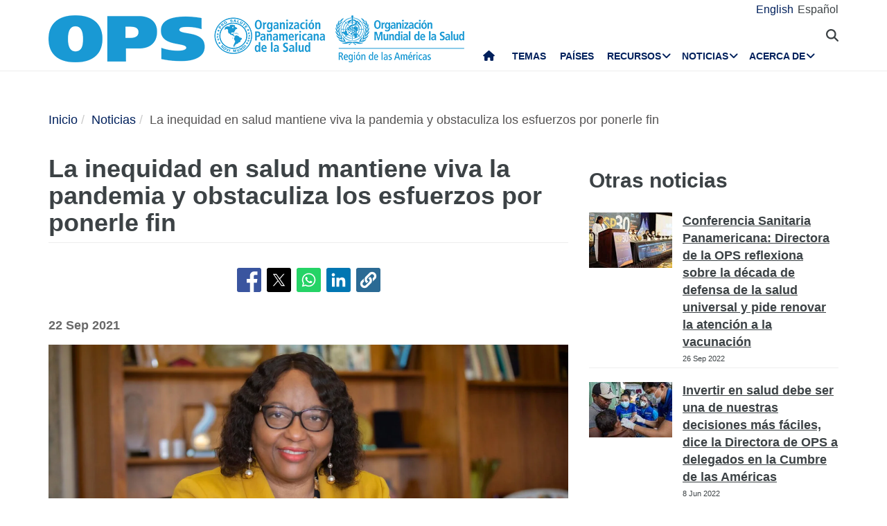

--- FILE ---
content_type: text/html; charset=UTF-8
request_url: https://www.paho.org/es/noticias/22-9-2021-inequidad-salud-mantiene-viva-pandemia-obstaculiza-esfuerzos-por-ponerle-fin
body_size: 19939
content:
<!DOCTYPE html>
<html  lang="es" dir="ltr" prefix="og: https://ogp.me/ns#">
  <head>
    <meta charset="utf-8" />
<noscript><style>form.antibot * :not(.antibot-message) { display: none !important; }</style>
</noscript><script async src="https://www.googletagmanager.com/gtag/js?id=UA-44374338-1"></script>
<script>window.dataLayer = window.dataLayer || [];function gtag(){dataLayer.push(arguments)};gtag("js", new Date());gtag("set", "developer_id.dMDhkMT", true);gtag("config", "UA-44374338-1", {"groups":"default","anonymize_ip":true,"page_placeholder":"PLACEHOLDER_page_path","allow_ad_personalization_signals":false});</script>
<meta name="description" content="Palabras de la doctora Carissa F. Etienne, Directora de la Organización Panamericana de la Salud, en la Cumbre mundial sobre COVID-19, convocada por el presidente de Estados Unidos, Joe Biden. Sesión II: Salvar vidas ahora, 22 de septiembre del 2021 – Washington, DC (Tal y como fueron preparadas para su entrega)" />
<link rel="canonical" href="https://www.paho.org/es/noticias/22-9-2021-inequidad-salud-mantiene-viva-pandemia-obstaculiza-esfuerzos-por-ponerle-fin" />
<link rel="image_src" href="https://www.paho.org/sites/default/files/styles/max_650x650/public/2023-12/dr-carissa-etienne-portrait-1500x917.jpg?itok=FtWeuSXM" />
<meta property="og:type" content="article" />
<meta property="og:url" content="https://www.paho.org/es/noticias/22-9-2021-inequidad-salud-mantiene-viva-pandemia-obstaculiza-esfuerzos-por-ponerle-fin" />
<meta property="og:title" content="La inequidad en salud mantiene viva la pandemia y obstaculiza los esfuerzos por ponerle fin" />
<meta property="og:description" content="Palabras de la doctora Carissa F. Etienne, Directora de la Organización Panamericana de la Salud, en la Cumbre mundial sobre COVID-19, convocada por el presidente de Estados Unidos, Joe Biden. Sesión II: Salvar vidas ahora, 22 de septiembre del 2021 – Washington, DC (Tal y como fueron preparadas para su entrega)" />
<meta property="og:image" content="https://www.paho.org/sites/default/files/styles/max_650x650/public/2023-12/dr-carissa-etienne-portrait-1500x917.jpg?itok=FtWeuSXM" />
<meta property="og:image:url" content="https://www.paho.org/sites/default/files/styles/max_650x650/public/2023-12/dr-carissa-etienne-portrait-1500x917.jpg?itok=FtWeuSXM" />
<meta property="fb:app_id" content="1906460059619279" />
<meta name="twitter:card" content="summary_large_image" />
<meta name="twitter:site" content="@opsoms" />
<meta name="twitter:title" content="La inequidad en salud mantiene viva la pandemia y obstaculiza los esfuerzos por ponerle fin" />
<meta name="twitter:image" content="https://www.paho.org/sites/default/files/styles/max_650x650/public/2023-12/dr-carissa-etienne-portrait-1500x917.jpg?itok=FtWeuSXM" />
<meta name="MobileOptimized" content="width" />
<meta name="HandheldFriendly" content="true" />
<meta name="viewport" content="width=device-width, initial-scale=1.0" />
<link rel="icon" href="/themes/paho/favicon.ico" type="image/vnd.microsoft.icon" />
<link rel="alternate" hreflang="en" href="https://www.paho.org/en/news/22-9-2021-health-inequity-continues-fuel-covid-19-pandemic-and-prolongs-efforts-end-it" />
<link rel="alternate" hreflang="es" href="https://www.paho.org/es/noticias/22-9-2021-inequidad-salud-mantiene-viva-pandemia-obstaculiza-esfuerzos-por-ponerle-fin" />
<script src="/sites/default/files/google_tag/gtm_paho_main/google_tag.script.js?t7uqxs" defer></script>

    <title>La inequidad en salud mantiene viva la pandemia y obstaculiza los esfuerzos por ponerle fin - OPS/OMS | Organización Panamericana de la Salud</title>
    <link rel="stylesheet" media="all" href="/sites/default/files/css/css_2E9pS_q2cZEsQqKsNvC1ZpY4NPtXP6BO_aJvL_VR1io.css?delta=0&amp;language=es&amp;theme=paho&amp;include=[base64]" />
<link rel="stylesheet" media="all" href="https://cdn.jsdelivr.net/npm/entreprise7pro-bootstrap@3.4.8/dist/css/bootstrap.min.css" integrity="sha256-zL9fLm9PT7/fK/vb1O9aIIAdm/+bGtxmUm/M1NPTU7Y=" crossorigin="anonymous" />
<link rel="stylesheet" media="all" href="https://cdn.jsdelivr.net/npm/@unicorn-fail/drupal-bootstrap-styles@0.0.2/dist/3.1.1/7.x-3.x/drupal-bootstrap.min.css" integrity="sha512-nrwoY8z0/iCnnY9J1g189dfuRMCdI5JBwgvzKvwXC4dZ+145UNBUs+VdeG/TUuYRqlQbMlL4l8U3yT7pVss9Rg==" crossorigin="anonymous" />
<link rel="stylesheet" media="all" href="https://cdn.jsdelivr.net/npm/@unicorn-fail/drupal-bootstrap-styles@0.0.2/dist/3.1.1/8.x-3.x/drupal-bootstrap.min.css" integrity="sha512-jM5OBHt8tKkl65deNLp2dhFMAwoqHBIbzSW0WiRRwJfHzGoxAFuCowGd9hYi1vU8ce5xpa5IGmZBJujm/7rVtw==" crossorigin="anonymous" />
<link rel="stylesheet" media="all" href="https://cdn.jsdelivr.net/npm/@unicorn-fail/drupal-bootstrap-styles@0.0.2/dist/3.2.0/7.x-3.x/drupal-bootstrap.min.css" integrity="sha512-U2uRfTiJxR2skZ8hIFUv5y6dOBd9s8xW+YtYScDkVzHEen0kU0G9mH8F2W27r6kWdHc0EKYGY3JTT3C4pEN+/g==" crossorigin="anonymous" />
<link rel="stylesheet" media="all" href="https://cdn.jsdelivr.net/npm/@unicorn-fail/drupal-bootstrap-styles@0.0.2/dist/3.2.0/8.x-3.x/drupal-bootstrap.min.css" integrity="sha512-JXQ3Lp7Oc2/VyHbK4DKvRSwk2MVBTb6tV5Zv/3d7UIJKlNEGT1yws9vwOVUkpsTY0o8zcbCLPpCBG2NrZMBJyQ==" crossorigin="anonymous" />
<link rel="stylesheet" media="all" href="https://cdn.jsdelivr.net/npm/@unicorn-fail/drupal-bootstrap-styles@0.0.2/dist/3.3.1/7.x-3.x/drupal-bootstrap.min.css" integrity="sha512-ZbcpXUXjMO/AFuX8V7yWatyCWP4A4HMfXirwInFWwcxibyAu7jHhwgEA1jO4Xt/UACKU29cG5MxhF/i8SpfiWA==" crossorigin="anonymous" />
<link rel="stylesheet" media="all" href="https://cdn.jsdelivr.net/npm/@unicorn-fail/drupal-bootstrap-styles@0.0.2/dist/3.3.1/8.x-3.x/drupal-bootstrap.min.css" integrity="sha512-kTMXGtKrWAdF2+qSCfCTa16wLEVDAAopNlklx4qPXPMamBQOFGHXz0HDwz1bGhstsi17f2SYVNaYVRHWYeg3RQ==" crossorigin="anonymous" />
<link rel="stylesheet" media="all" href="https://cdn.jsdelivr.net/npm/@unicorn-fail/drupal-bootstrap-styles@0.0.2/dist/3.4.0/8.x-3.x/drupal-bootstrap.min.css" integrity="sha512-tGFFYdzcicBwsd5EPO92iUIytu9UkQR3tLMbORL9sfi/WswiHkA1O3ri9yHW+5dXk18Rd+pluMeDBrPKSwNCvw==" crossorigin="anonymous" />
<link rel="stylesheet" media="all" href="https://fonts.googleapis.com/css2?family=Anton&amp;family=Dancing+Script&amp;family=Open+Sans:ital,wght@0,300;0,400;1,300&amp;family=Parisienne&amp;family=Playfair+Display&amp;family=Roboto+Condensed:ital,wght@0,300;0,400;0,700;1,300&amp;family=Roboto:ital,wght@0,300;0,400;0,700;0,900;1,300&amp;family=Sofia+Sans+Extra+Condensed&amp;display=swap" />
<link rel="stylesheet" media="all" href="https://fonts.googleapis.com/css2?family=Source+Sans+3:ital,wght@0,200..900;1,200..900&amp;display=swap" />
<link rel="stylesheet" media="all" href="/sites/default/files/css/css_UrI2o-b_Qbm5k51OcWmgk7TOtjpjp-bS9B7j7M3G2hI.css?delta=11&amp;language=es&amp;theme=paho&amp;include=[base64]" />
<link rel="stylesheet" media="all" href="/sites/default/files/css/css_zlmVEwHEIGQDXRg-gGHy21COVdpSCmhBu-nUVV8OaGg.css?delta=12&amp;language=es&amp;theme=paho&amp;include=[base64]" />

    <script src="/sites/default/files/asset_injector/js/global_twitter_pixel_code-7b0817af442755266e1c1da1008e9128.js?t7uqxs"></script>
<script src="/sites/default/files/asset_injector/js/microsoft_clarity_heatmap-2f96a66aceedd28f19771a7f4cba2454.js?t7uqxs"></script>
<script src="/sites/default/files/js/js_j6HiP4xyJL_3b3qYfl1Amd3ykJA9HyDVinN4lxy_zHI.js?scope=header&amp;delta=2&amp;language=es&amp;theme=paho&amp;include=[base64]"></script>

    <meta http-equiv="X-UA-Compatible" content="IE=edge"> 
  </head>
  <body class="path-node page-node-type-article navbar-is-fixed-top has-glyphicons">
    <noscript><iframe src="https://www.googletagmanager.com/ns.html?id=GTM-M29NML7" height="0" width="0" style="display:none;visibility:hidden"></iframe></noscript>
      <div class="dialog-off-canvas-main-canvas" data-off-canvas-main-canvas>
          
    <header  class="navbar navbar-default navbar-fixed-top" id="navbar" role="banner">
	    <div class="branding-bar">
      <div class="container">
            <div class="region region-branding-bar">
    <nav role="navigation" aria-labelledby="block-paho-account-menu-menu" id="block-paho-account-menu" class="settings-tray-editable" data-drupal-settingstray="editable">
            <h2 class="sr-only" id="block-paho-account-menu-menu">User account menu</h2>

      
              <ul class="menu nav navbar-nav navbar-right">
                            <li>
        <a href="/es/paho-editor/login" data-drupal-link-system-path="paho-editor/login">Iniciar sesión</a>
                  </li>
        </ul>
  


  </nav>
<section class="language-switcher-language-url language-wrapper settings-tray-editable block block-language block-language-blocklanguage-interface" id="block-alternadordeidioma" role="navigation" data-drupal-settingstray="editable">
  
    

      <ul class="links"><li hreflang="en" data-drupal-link-system-path="node/83436" class="en"><a href="/en/news/22-9-2021-health-inequity-continues-fuel-covid-19-pandemic-and-prolongs-efforts-end-it" class="language-link" hreflang="en" data-drupal-link-system-path="node/83436">English</a></li><li hreflang="es" data-drupal-link-system-path="node/83436" class="es is-active" aria-current="page"><a href="/es/noticias/22-9-2021-inequidad-salud-mantiene-viva-pandemia-obstaculiza-esfuerzos-por-ponerle-fin" class="language-link is-active" hreflang="es" data-drupal-link-system-path="node/83436" aria-current="page">Español</a></li></ul>
  </section>


  </div>

          <button type="button" class="navbar-toggle" data-toggle="collapse" data-target="#block-alternadordeidioma">
              Idioma <i class="fa fa-globe"></i>
            </button>
      </div>
    </div>
              <div class="container">
              <div class="navbar-header">
          <a href="/es"><img class="logo" src="/themes/paho/images/logo-es.png" alt="Organización Panamericana de la Salud" /></a>
            <div class="region region-navigation">
    <section id="block-searchtoggle" class="settings-tray-editable block block-block-content block-block-content0d4acc9b-b733-47d7-98cb-031fafa0afda" data-drupal-settingstray="editable">
  
    

      
            <div class="field field--name-body field--type-text-with-summary field--label-hidden field--item"><p><i class="fa fa-search"></i></p></div>
      
  </section>

<section class="views-exposed-form bef-exposed-form settings-tray-editable block block-views block-views-exposed-filter-blockpaho-search-page-1" data-drupal-selector="views-exposed-form-paho-search-page-1" id="block-paho-search-exposed-form" data-drupal-settingstray="editable">
  
    

      <form action="/es/search/site" method="get" id="views-exposed-form-paho-search-page-1" accept-charset="UTF-8">
  <div class="form--inline form-inline clearfix">
  <div class="form-item js-form-item form-type-textfield js-form-type-textfield form-item-search js-form-item-search form-group">
      
  
  
  <input data-drupal-selector="edit-search" class="form-text form-control" type="text" id="edit-search" name="search" value="" size="30" maxlength="128" />

  
  
  </div>
<div data-drupal-selector="edit-actions" class="form-actions form-group js-form-wrapper form-wrapper" id="edit-actions"><button data-drupal-selector="edit-submit-paho-search" class="button js-form-submit form-submit btn-default btn" type="submit" id="edit-submit-paho-search" value="Apply">Apply</button></div>

</div>

</form>

  </section>

<section id="block-navegacionprincipal" class="settings-tray-editable block block-superfish block-superfishmain" data-drupal-settingstray="editable">
  
    

      
<ul id="superfish-main" class="menu sf-menu sf-main sf-horizontal sf-style-none" role="menu" aria-label="Menú">
  

  
  <li id="main-standardfront-page" class="sf-depth-1 sf-no-children sf-first" role="none">
              <a href="/es" class="sf-depth-1" role="menuitem">Inicio</a>
                      </li>


  
  <li id="main-menu-link-content9f9856a3-a13a-4c58-9052-4198e93fe562" class="sf-depth-1 sf-no-children" role="none">
              <a href="/es/temas" class="sf-depth-1" role="menuitem">Temas</a>
                      </li>


  
  <li id="main-menu-link-content19615b71-18de-4f28-af38-f97de25c9e95" class="sf-depth-1 sf-no-children" role="none">
              <a href="/es/paises-centros" class="sf-depth-1" role="menuitem">Países</a>
                      </li>


            
  <li id="main-menu-link-content3cfe1f33-ab8e-4852-98a0-931fcb1ef99b" class="sf-depth-1 menuparent" role="none">
              <a href="/es/recursos" class="sf-depth-1 menuparent" role="menuitem" aria-haspopup="true" aria-expanded="false">Recursos</a>
        <ul class="sf-multicolumn" role="menu">
    <li class="sf-multicolumn-wrapper " role="none">
              <ol role="menu">      

  
  <li id="main-menu-link-content4b71ce17-edc2-4318-a607-acc32fdd61a5" class="sf-depth-2 sf-no-children sf-first" role="none">
              <a href="/es/publicaciones" class="sf-depth-2" role="menuitem">Publicaciones</a>
                      </li>


  
  <li id="main-menu-link-contentaff5922d-bbd6-48ec-aa4d-c50a2c8369cd" class="sf-depth-2 sf-no-children" role="none">
              <a href="https://www.paho.org/data/" class="sf-depth-2 sf-external" role="menuitem">Datos</a>
                      </li>


                      
  <li id="main-menu-link-content623cf9c6-b9e3-4230-b20b-2403813e3f54" class="sf-depth-2 sf-multicolumn-column menuparent" role="none">
        <div class="sf-multicolumn-column">
              <span class="sf-depth-2 menuparent nolink" role="menuitem" aria-haspopup="true" aria-expanded="false">Herramientas</span>
                  <ol role="menu">      

  
  <li id="main-menu-link-contentc2e0ce47-9d3c-488f-ad18-e46eeb9c9c55" class="sf-depth-3 sf-no-children sf-first" role="none">
              <a href="https://iris.paho.org/" class="sf-depth-3 sf-external" role="menuitem">Biblioteca Digital de Salud</a>
                      </li>


  
  <li id="main-menu-link-content7b2c032e-8c7d-4bcf-917e-0ef00b88217b" class="sf-depth-3 sf-no-children" role="none">
              <a href="http://bvsalud.org/es/" class="sf-depth-3 sf-external" role="menuitem">Biblioteca Virtual en Salud</a>
                      </li>


  
  <li id="main-menu-link-content1682cdd9-6ee2-4c5e-b671-e5fbcd826875" class="sf-depth-3 sf-no-children sf-last" role="none">
              <a href="https://www.campusvirtualsp.org/es" class="sf-depth-3 sf-external" role="menuitem">Campus Virtual de Salud Pública</a>
                      </li>


      </ol>            </div>  </li>


  
  <li id="main-menu-link-content17e9cba6-370a-4dbd-908c-9183a95e42b0" class="sf-depth-2 sf-no-children" role="none">
              <a href="/es/centros-colaboradores-opsoms" class="sf-depth-2" role="menuitem">Centros Colaboradores de la OPS/OMS</a>
                      </li>


  
  <li id="main-menu-link-content9ac33b23-61fe-4f5a-8428-9f72486dc88f" class="sf-depth-2 sf-no-children" role="none">
              <a href="/es/fondos-rotatorios-regionales" class="sf-depth-2" role="menuitem">Fondos Rotatorios Regionales</a>
                      </li>


                      
  <li id="main-menu-link-contenta4c67d44-fbe1-4ff8-a388-d089df24d456" class="sf-depth-2 sf-multicolumn-column menuparent" role="none">
        <div class="sf-multicolumn-column">
              <span class="sf-depth-2 menuparent nolink" role="menuitem" aria-haspopup="true" aria-expanded="false">Iniciativas</span>
                  <ol role="menu">      

  
  <li id="main-menu-link-content260c4f60-3979-4174-857c-cd8d0a73dd3e" class="sf-depth-3 sf-no-children sf-first" role="none">
              <a href="/es/alianza-por-atencion-primaria-salud-americas" class="sf-depth-3" role="menuitem">Alianza por la Atención Primaria de Salud en las Américas</a>
                      </li>


  
  <li id="main-menu-link-content8f9a97a8-d99a-45a6-a567-505b9330870b" class="sf-depth-3 sf-no-children" role="none">
              <a href="/es/iniciativa-eliminacion" class="sf-depth-3" role="menuitem">Iniciativa de eliminación</a>
                      </li>


  
  <li id="main-menu-link-contentb132bc58-6bfe-4d6a-aa3c-9b07ad642ccd" class="sf-depth-3 sf-no-children" role="none">
              <a href="/es/cero-muertes-maternas-evitables" class="sf-depth-3" role="menuitem">Cero muertes maternas evitables</a>
                      </li>


  
  <li id="main-menu-link-content5f98b7ae-3b40-4af0-95b1-4a8bd74e4a87" class="sf-depth-3 sf-no-children" role="none">
              <a href="/es/cureall-americas" class="sf-depth-3" role="menuitem">CureAll Américas</a>
                      </li>


  
  <li id="main-menu-link-content8bbbeaf8-b8a3-4b29-a6ac-d825ab7cae58" class="sf-depth-3 sf-no-children" role="none">
              <a href="/es/hearts-americas" class="sf-depth-3" role="menuitem">HEARTS en las Américas</a>
                      </li>


  
  <li id="main-menu-link-content9ab4dd22-270c-4f2e-aca7-968f0ea51d1c" class="sf-depth-3 sf-no-children sf-last" role="none">
              <a href="/es/mejor-atencion-para-enfermedades-no-transmisibles-ent" class="sf-depth-3" role="menuitem">Mejor Atención para las Enfermedades No Transmisibles (ENT)</a>
                      </li>


      </ol>            </div>  </li>


  
  <li id="main-menu-link-content07590c16-6bbb-4439-bb5a-c0ba7d86bca8" class="sf-depth-2 sf-no-children" role="none">
              <a href="/es/agenda-salud-sostenible-para-americas-2018-2030" class="sf-depth-2" role="menuitem">Agenda de Salud Sostenible para las Américas 2018-2030</a>
                      </li>


  
  <li id="main-menu-link-contentea6d9d73-6f9c-42b9-a81c-8ea4250c75b9" class="sf-depth-2 sf-no-children" role="none">
              <a href="/es/alertas-actualizaciones-epidemiologicas" class="sf-depth-2" role="menuitem">Alertas y Actualizaciones Epidemiológicas</a>
                      </li>


                      
  <li id="main-menu-link-content11c1f235-128a-4ad2-9728-63acbea720b6" class="sf-depth-2 sf-multicolumn-column menuparent" role="none">
        <div class="sf-multicolumn-column">
              <a href="/es/documentos" class="sf-depth-2 menuparent" role="menuitem" aria-haspopup="true" aria-expanded="false">Documentos</a>
                  <ol role="menu">      

  
  <li id="main-menu-link-content65ddf01d-7bfa-466d-9c3d-d7684529e1fd" class="sf-depth-3 sf-no-children sf-first" role="none">
              <a href="/es/mandatos-estrategias" class="sf-depth-3" role="menuitem">Mandatos</a>
                      </li>


  
  <li id="main-menu-link-contentbb8aaf55-2431-4ea2-b6e6-4b3318a712e2" class="sf-depth-3 sf-no-children sf-last" role="none">
              <a href="/es/taxonomy/term/13" class="sf-depth-3" role="menuitem">Productos científicos y técnicos</a>
                      </li>


      </ol>            </div>  </li>


  
  <li id="main-menu-link-content28ded375-fa6c-45d1-8e23-b8465d632df6" class="sf-depth-2 sf-no-children" role="none">
              <a href="/es/una-sola-salud" class="sf-depth-2" role="menuitem">Una sola salud</a>
                      </li>


      </ol>        </li></ul>      </li>


            
  <li id="main-menu-link-content5c3a8be7-e782-42ef-83b6-3fe151859fc9" class="sf-depth-1 menuparent" role="none">
              <a href="/es/medios" class="sf-depth-1 menuparent" role="menuitem" aria-haspopup="true" aria-expanded="false">Noticias</a>
        <ul class="sf-multicolumn" role="menu">
    <li class="sf-multicolumn-wrapper " role="none">
              <ol role="menu">      

  
  <li id="main-menu-link-content15f0be3e-c4d7-49ad-a7fd-75a490106c3c" class="sf-depth-2 sf-no-children sf-first" role="none">
              <a href="/es/recursos-para-periodistas" class="sf-depth-2" role="menuitem">Centro de Prensa</a>
                      </li>


  
  <li id="main-menu-link-content11333526-754f-44e8-82ba-d1ccbdcf823a" class="sf-depth-2 sf-no-children" role="none">
              <a href="/es/noticias/notas-prensa" class="sf-depth-2" role="menuitem">Notas de prensa</a>
                      </li>


  
  <li id="main-menu-link-contentc5cc66c0-53e1-4f00-8131-4a2c635b7770" class="sf-depth-2 sf-no-children" role="none">
              <a href="/es/noticias/noticias-pais" class="sf-depth-2" role="menuitem">Noticias de país</a>
                      </li>


  
  <li id="main-menu-link-content58ccdf13-9f30-4eab-9442-2d60912bb020" class="sf-depth-2 sf-no-children" role="none">
              <a href="/es/noticias/noticias-unidades-tecnicas" class="sf-depth-2" role="menuitem">Noticias de Unidades Técnicas</a>
                      </li>


  
  <li id="main-menu-link-contentc57131b1-7415-4733-8243-4068b4ad32e0" class="sf-depth-2 sf-no-children" role="none">
              <a href="/es/eventos" class="sf-depth-2" role="menuitem">Eventos</a>
                      </li>


  
  <li id="main-menu-link-content631c5c7a-fc32-4a96-8733-41eb3acdbc71" class="sf-depth-2 sf-no-children" role="none">
              <a href="/es/historias/historias-regionales" class="sf-depth-2" role="menuitem">Historias</a>
                      </li>


                      
  <li id="main-menu-link-content2ea24ce2-295b-4b44-af79-5c6a2d18879b" class="sf-depth-2 sf-multicolumn-column menuparent" role="none">
        <div class="sf-multicolumn-column">
              <a href="/es/materiales-comunicacion" class="sf-depth-2 menuparent" role="menuitem" aria-haspopup="true" aria-expanded="false">Materiales de comunicación</a>
                  <ol role="menu">      

  
  <li id="main-menu-link-content8391c0f0-5146-45c6-a418-f4ce6b8dac4d" class="sf-depth-3 sf-no-children sf-first" role="none">
              <a href="/es/folletos" class="sf-depth-3" role="menuitem">Folletos</a>
                      </li>


  
  <li id="main-menu-link-content01169fad-d8a9-4fdd-ac98-9a5ed9cd9750" class="sf-depth-3 sf-no-children sf-last" role="none">
              <a href="/es/infografias" class="sf-depth-3" role="menuitem">Infografías</a>
                      </li>


      </ol>            </div>  </li>


  
  <li id="main-menu-link-contente2256c3e-cf2e-4b63-b93b-199693869112" class="sf-depth-2 sf-no-children" role="none">
              <a href="/es/campeones-salud" class="sf-depth-2" role="menuitem">Campeones de la Salud</a>
                      </li>


  
  <li id="main-menu-link-content5c6f9e10-98e8-4ae5-a48e-d477c5396b1d" class="sf-depth-2 sf-no-children" role="none">
              <a href="/es/heroes-salud-publica" class="sf-depth-2" role="menuitem">Héroes de la Salud Pública</a>
                      </li>


  
  <li id="main-menu-link-content4d4fd1ed-85cc-4a49-b801-181ef5bbe8bc" class="sf-depth-2 sf-no-children" role="none">
              <a href="/es/colaboradores" class="sf-depth-2" role="menuitem">Colaboradores</a>
                      </li>


                      
  <li id="main-menu-link-contente44e33c6-9eac-41b3-9e52-779c16789c3c" class="sf-depth-2 sf-multicolumn-column menuparent" role="none">
        <div class="sf-multicolumn-column">
              <a href="/es/campanas" class="sf-depth-2 menuparent" role="menuitem" aria-haspopup="true" aria-expanded="false">Campañas</a>
                  <ol role="menu">      

  
  <li id="main-menu-link-content6f6f75a3-543c-4583-b666-2dbd01fc8fba" class="sf-depth-3 sf-no-children sf-first sf-last" role="none">
              <a href="/es/campa%C3%B1as/campa%C3%B1as-pasadas" class="sf-depth-3" role="menuitem">Campañas pasadas</a>
                      </li>


      </ol>            </div>  </li>


  
  <li id="main-menu-link-contentda490639-aa2a-4deb-a6e5-38f5f01646e9" class="sf-depth-2 sf-no-children" role="none">
              <a href="/es/boletines" class="sf-depth-2" role="menuitem">Boletines de OPS</a>
                      </li>


  
  <li id="main-menu-link-content17a0faa8-a982-4b91-ba6f-1c1ef7f2e08e" class="sf-depth-2 sf-no-children" role="none">
              <a href="/es/podcast" class="sf-depth-2" role="menuitem">Podcast de OPS</a>
                      </li>


  
  <li id="main-menu-link-content3c0519a4-f475-495c-b1c5-51519726bfee" class="sf-depth-2 sf-no-children sf-last" role="none">
              <a href="/es/calendario" class="sf-depth-2" role="menuitem">Calendarios de OPS</a>
                      </li>


      </ol>        </li></ul>      </li>


            
  <li id="main-menu-link-contentfe85445d-c184-4909-aa4c-986d30631213" class="sf-depth-1 menuparent sf-last" role="none">
              <a href="/es/quienes-somos" class="sf-depth-1 menuparent" role="menuitem" aria-haspopup="true" aria-expanded="false">Acerca de</a>
        <ul class="sf-multicolumn" role="menu">
    <li class="sf-multicolumn-wrapper " role="none">
              <ol role="menu">      

                      
  <li id="main-menu-link-content5d4221cf-3597-407a-9080-8e4325f5d4c8" class="sf-depth-2 sf-multicolumn-column menuparent sf-first" role="none">
        <div class="sf-multicolumn-column">
              <a href="/es/quienes-somos" class="sf-depth-2 menuparent" role="menuitem" aria-haspopup="true" aria-expanded="false">Acerca de la OPS/OMS</a>
                  <ol role="menu">      

  
  <li id="main-menu-link-content5f37bb5d-6420-486f-958f-2e4a94fa2794" class="sf-depth-3 sf-no-children sf-first" role="none">
              <a href="/es/quienes-somos/historia-organizacion-panamericana-salud-ops" class="sf-depth-3" role="menuitem">Historia de la OPS</a>
                      </li>


  
  <li id="main-menu-link-contentb3022909-956d-4306-9be4-a5c98711f6cd" class="sf-depth-3 sf-no-children" role="none">
              <a href="/es/quienes-somos/historia-ops/ex-directores-ops" class="sf-depth-3" role="menuitem">Ex Directores de la OPS</a>
                      </li>


      </ol>            </div>  </li>


  
  <li id="main-menu-link-contentd5ca58ea-e7d4-4436-b233-3ba2915bb5f2" class="sf-depth-2 sf-no-children" role="none">
              <a href="/es/documentos/organigrama-oficina-sanitaria-panamericana" class="sf-depth-2" role="menuitem">Organigrama </a>
                      </li>


  
  <li id="main-menu-link-contentfb08b18b-9171-49c7-ae3b-d606c7a3c65a" class="sf-depth-2 sf-no-children" role="none">
              <a href="/es/node/69017" class="sf-depth-2" role="menuitem">Situación de las contribuciones de los Estados Miembros</a>
                      </li>


                      
  <li id="main-menu-link-content0640956c-6707-4695-b30e-2d638c084ed8" class="sf-depth-2 sf-multicolumn-column menuparent" role="none">
        <div class="sf-multicolumn-column">
              <a href="/es/quienes-somos" class="sf-depth-2 menuparent" role="menuitem" aria-haspopup="true" aria-expanded="false">Qué hacemos</a>
                  <ol role="menu">      

  
  <li id="main-menu-link-contentc1cc4f7b-2778-4aa6-ab79-ad3369d0dfef" class="sf-depth-3 sf-no-children sf-first" role="none">
              <a href="/es/evidencia-e-inteligencia-para-accion-salud" class="sf-depth-3" role="menuitem">Evidencia e inteligencia para la acción en salud</a>
                      </li>


  
  <li id="main-menu-link-content974e5731-457e-409e-a372-2985792a5369" class="sf-depth-3 sf-no-children" role="none">
              <a href="/es/inmunizacion-integral-cim" class="sf-depth-3" role="menuitem">Inmunización Integral</a>
                      </li>


  
  <li id="main-menu-link-content7efe797e-f1a6-43eb-9273-9a6f5fce2238" class="sf-depth-3 sf-no-children" role="none">
              <a href="/es/innovacion-acceso-medicamentos-tecnologias-sanitarias" class="sf-depth-3" role="menuitem">Innovación, Acceso a Medicamentos y Tecnologías Sanitarias</a>
                      </li>


  
  <li id="main-menu-link-content761fe665-bf02-4fef-a2b9-a149f29db54a" class="sf-depth-3 sf-no-children" role="none">
              <a href="/es/prevencion-control-eliminacion-enfermedades-transmisibles" class="sf-depth-3" role="menuitem">Prevención, Control y Eliminación de Enfermedades Transmisibles</a>
                      </li>


  
  <li id="main-menu-link-content6272b389-b11f-41c7-a6fb-1ad91ea19b21" class="sf-depth-3 sf-no-children" role="none">
              <a href="/es/determinantes-sociales-ambientales-para-equidad-salud" class="sf-depth-3" role="menuitem">Determinantes Sociales y Ambientales para la Equidad en la Salud</a>
                      </li>


  
  <li id="main-menu-link-contentb0916812-3efe-4427-a661-328cf051c2f0" class="sf-depth-3 sf-no-children" role="none">
              <a href="/es/emergencias-salud" class="sf-depth-3" role="menuitem">Emergencias en Salud</a>
                      </li>


  
  <li id="main-menu-link-contentd3c855aa-29e8-4409-946f-45191921882a" class="sf-depth-3 sf-no-children" role="none">
              <a href="/es/sistemas-servicios-salud" class="sf-depth-3" role="menuitem">Sistemas y servicios de salud</a>
                      </li>


  
  <li id="main-menu-link-content5ed7427f-fab3-4e45-b64f-3384a0766137" class="sf-depth-3 sf-no-children" role="none">
              <a href="/es/enfermedades-no-transmisibles-salud-mental-nmh" class="sf-depth-3" role="menuitem">Enfermedades no Transmisibles y Salud Mental</a>
                      </li>


      </ol>            </div>  </li>


                      
  <li id="main-menu-link-content44486b0f-ea65-4069-af2d-d7125c6f1468" class="sf-depth-2 sf-multicolumn-column menuparent" role="none">
        <div class="sf-multicolumn-column">
              <a href="/es/gobernanza" class="sf-depth-2 menuparent" role="menuitem" aria-haspopup="true" aria-expanded="false">Gobernanza</a>
                  <ol role="menu">      

  
  <li id="main-menu-link-content257f987a-7102-4bc8-9efe-124d5480c0fb" class="sf-depth-3 sf-no-children sf-first" role="none">
              <a href="/es/gobernanza/conferencia-sanitaria-panamericana" class="sf-depth-3" role="menuitem">Conferencia Sanitaria Panamericana</a>
                      </li>


  
  <li id="main-menu-link-content196d1480-4f1d-4027-9fc8-bd93107d2c18" class="sf-depth-3 sf-no-children" role="none">
              <a href="/es/gobernanza/consejo-directivo" class="sf-depth-3" role="menuitem">Consejo Directivo</a>
                      </li>


  
  <li id="main-menu-link-contentbce5249c-7051-4072-a43e-dafb300ba460" class="sf-depth-3 sf-no-children" role="none">
              <a href="/es/gobernanza/comite-ejecutivo" class="sf-depth-3" role="menuitem">Comité Ejecutivo</a>
                      </li>


  
  <li id="main-menu-link-contente72123f8-deb7-49a2-89cc-ff4a39bfc920" class="sf-depth-3 sf-no-children" role="none">
              <a href="/es/gobernanza/subcomite-programa-presupuesto-administracion" class="sf-depth-3" role="menuitem">Subcomité de Programa, Presupuesto y Administración</a>
                      </li>


      </ol>            </div>  </li>


                      
  <li id="main-menu-link-contentdd5a3105-b6bc-41f8-8d6c-c6a825c2bebf" class="sf-depth-2 sf-multicolumn-column menuparent" role="none">
        <div class="sf-multicolumn-column">
              <a href="/es/carreras-ops" class="sf-depth-2 menuparent" role="menuitem" aria-haspopup="true" aria-expanded="false">Empleo</a>
                  <ol role="menu">      

  
  <li id="main-menu-link-content2096fbb1-0edf-464a-a2cd-e2ab3ad7e2b0" class="sf-depth-3 sf-no-children sf-first sf-last" role="none">
              <a href="/es/carreras-ops/programa-pasantias-ops-fomentar-liderazgo-futuro-salud-publica" class="sf-depth-3" role="menuitem">Pasantías</a>
                      </li>


      </ol>            </div>  </li>


  
  <li id="main-menu-link-contentbfc583c4-bae1-4d54-9bd7-c818db9a2b7d" class="sf-depth-2 sf-no-children" role="none">
              <a href="/es/alianzas" class="sf-depth-2" role="menuitem">Alianzas</a>
                      </li>


  
  <li id="main-menu-link-content21464d7c-375d-4dd4-bab3-fb026a80b784" class="sf-depth-2 sf-no-children" role="none">
              <a href="/es/oia" class="sf-depth-2" role="menuitem">Oficina de Auditoría Interna</a>
                      </li>


  
  <li id="main-menu-link-contentf3c93547-089d-4212-989b-f63912706afe" class="sf-depth-2 sf-no-children" role="none">
              <a href="/es/oficina-investigaciones-inv" class="sf-depth-2" role="menuitem">Oficina de investigaciones</a>
                      </li>


                      
  <li id="main-menu-link-content6ba72a56-4d85-4b6e-9599-6e5e33ad4002" class="sf-depth-2 sf-multicolumn-column menuparent" role="none">
        <div class="sf-multicolumn-column">
              <a href="/es/dr-jarbas-barbosa-director-ops-oms" class="sf-depth-2 menuparent" role="menuitem" aria-haspopup="true" aria-expanded="false">Página del Director</a>
                  <ol role="menu">      

  
  <li id="main-menu-link-content5de23e6a-9581-4eea-b803-c1acea38b259" class="sf-depth-3 sf-no-children sf-first sf-last" role="none">
              <a href="/es/opsoms/discursos-director" class="sf-depth-3" role="menuitem">Discursos</a>
                      </li>


      </ol>            </div>  </li>


      </ol>        </li></ul>      </li>


</ul>

  </section>

<div class="search-block-form settings-tray-editable block block-search block-search-form-block" data-drupal-selector="search-block-form" id="block-formulariodebusqueda" role="search" data-drupal-settingstray="editable">
  
    
      <form data-action="/es/search/site" class="antibot" action="/antibot" method="get" id="search-block-form" accept-charset="UTF-8">
  <noscript>
  <div class="antibot-no-js antibot-message antibot-message-warning">You must have JavaScript enabled to use this form.</div>
</noscript>
<div class="form-item js-form-item form-type-search js-form-type-search form-item-keys js-form-item-keys form-no-label form-group">
      <label for="edit-keys" class="control-label sr-only">Buscar</label>
  
  
  <div class="input-group"><input title="Escriba lo que quiere buscar." data-drupal-selector="edit-keys" class="form-search form-control" placeholder="Buscar" type="search" id="edit-keys" name="keys" value="" size="15" maxlength="128" data-toggle="tooltip" /><span class="input-group-btn"><button type="submit" value="Buscar" class="button js-form-submit form-submit btn-primary btn icon-only"><span class="sr-only">Buscar</span><span class="icon glyphicon glyphicon-search" aria-hidden="true"></span></button></span></div>

  
  
  </div>
<input data-drupal-selector="edit-antibot-key" type="hidden" name="antibot_key" value="" /><div class="form-actions form-group js-form-wrapper form-wrapper" data-drupal-selector="edit-actions" id="edit-actions--2"></div>

</form>

  </div>

  </div>

                            </div>
  
                      </div>
    </header>
  
<main id="paho-main">
                    <div class="highlighted">  <div class="region region-highlighted">
    <section class="views-element-container settings-tray-editable block block-views block-views-blockslideshow-block-1" id="block-views-block-slideshow-block-1" data-drupal-settingstray="editable">
  
    

      <div class="form-group"><div class="view view-slideshow view-id-slideshow view-display-id-block_1 js-view-dom-id-5ea9c412f12decce62d95dd2e78b069836644d85251ccd798dfca6f07b2d0b06">
  
    
      
  
          </div>
</div>

  </section>


  </div>
</div>
                  <div class="main-container container js-quickedit-main-content">
      <div class="row">

                                      <div class="col-sm-12">
                <div class="region region-header">
        <ol class="breadcrumb">
          <li >
                  <a href="/es">Inicio</a>
              </li>
          <li >
                  <a href="/es/noticias">Noticias</a>
              </li>
          <li  class="active">
                  La inequidad en salud mantiene viva la pandemia y obstaculiza los esfuerzos por ponerle fin
              </li>
      </ol>

<div data-drupal-messages-fallback class="hidden"></div>

  </div>

            </div>
                  
                
                        <section class="col-sm-8">

                                              
                      
                                <a id="main-content"></a>
              <div class="region region-content">
        <h1 class="page-header">
<span>La inequidad en salud mantiene viva la pandemia y obstaculiza los esfuerzos por ponerle fin</span>
</h1>

<section id="block-bettersocialsharingbuttons" class="settings-tray-editable block block-better-social-sharing-buttons block-social-sharing-buttons-block" data-drupal-settingstray="editable">
  
    

      

<div style="display: none"><link rel="preload" href="/modules/contrib/better_social_sharing_buttons/assets/dist/sprites/social-icons--square.svg" as="image" type="image/svg+xml" crossorigin="anonymous" /></div>

<div class="social-sharing-buttons">
                <a href="https://www.facebook.com/sharer/sharer.php?u=https://www.paho.org/es/noticias/22-9-2021-inequidad-salud-mantiene-viva-pandemia-obstaculiza-esfuerzos-por-ponerle-fin&amp;title=La%20inequidad%20en%20salud%20mantiene%20viva%20la%20pandemia%20y%20obstaculiza%20los%20esfuerzos%20por%20ponerle%20fin" target="_blank" title="Compartir en Facebook" aria-label="Compartir en Facebook" class="social-sharing-buttons-button share-facebook" rel="noopener">
            <svg aria-hidden="true" width="35px" height="35px" style="border-radius:3px;">
                <use href="/modules/contrib/better_social_sharing_buttons/assets/dist/sprites/social-icons--square.svg#facebook" />
            </svg>
        </a>
    
                <a href="https://twitter.com/intent/tweet?text=La%20inequidad%20en%20salud%20mantiene%20viva%20la%20pandemia%20y%20obstaculiza%20los%20esfuerzos%20por%20ponerle%20fin+https://www.paho.org/es/noticias/22-9-2021-inequidad-salud-mantiene-viva-pandemia-obstaculiza-esfuerzos-por-ponerle-fin" target="_blank" title="Compartir en X" aria-label="Compartir en X" class="social-sharing-buttons-button share-x" rel="noopener">
            <svg aria-hidden="true" width="35px" height="35px" style="border-radius:3px;">
                <use href="/modules/contrib/better_social_sharing_buttons/assets/dist/sprites/social-icons--square.svg#x" />
            </svg>
        </a>
    
                <a href="https://wa.me/?text=https://www.paho.org/es/noticias/22-9-2021-inequidad-salud-mantiene-viva-pandemia-obstaculiza-esfuerzos-por-ponerle-fin" target="_blank" title="Compartir en WhatsApp" aria-label="Compartir en WhatsApp" class="social-sharing-buttons-button share-whatsapp" rel="noopener">
            <svg aria-hidden="true" width="35px" height="35px" style="border-radius:3px;">
                <use href="/modules/contrib/better_social_sharing_buttons/assets/dist/sprites/social-icons--square.svg#whatsapp" />
            </svg>
        </a>
    
        
        
                <a href="https://www.linkedin.com/sharing/share-offsite/?url=https://www.paho.org/es/noticias/22-9-2021-inequidad-salud-mantiene-viva-pandemia-obstaculiza-esfuerzos-por-ponerle-fin" target="_blank" title="Compartir en Linkedin" aria-label="Compartir en Linkedin" class="social-sharing-buttons-button share-linkedin" rel="noopener">
            <svg aria-hidden="true" width="35px" height="35px" style="border-radius:3px;">
                <use href="/modules/contrib/better_social_sharing_buttons/assets/dist/sprites/social-icons--square.svg#linkedin" />
            </svg>
        </a>
    
    
    
        
        
        
        
        
                
        <a href="#" class="btn-copy social-sharing-buttons-button share-copy" role="button" title="Copy link" aria-label="Copy link">
            <svg aria-hidden="true" width="35px" height="35px" style="border-radius:3px;">
                <use href="/modules/contrib/better_social_sharing_buttons/assets/dist/sprites/social-icons--square.svg#copy" />
            </svg>
            <div class="social-sharing-buttons-popup" role="alert" aria-live="assertive">Copied to clipboard</div>
        </a>
    
    </div>

  </section>

  <article class="article is-promoted full clearfix">

  
    

      <footer>
      <div class="author">
        
<span><time datetime="2021-09-22T11:59:20-04:00" title="Miércoles, Septiembre 22, 2021 - 11:59">22 Sep 2021</time>
</span>

        
      </div>
    </footer>
    <div class="content">
    
      <div class="field field--name-field-image field--type-image field--label-hidden field--items">
              <div class="field--item">  <img loading="lazy" src="/sites/default/files/styles/max_1500x1500/public/2023-12/dr-carissa-etienne-portrait-1500x917.jpg?itok=s1WU7X9U" width="1420" height="868" alt="official picture of dr etienne" class="img-responsive" />


</div>
          </div>
  
            <div class="field field--name-body field--type-text-with-summary field--label-hidden field--item"><p><em>Palabras de la doctora Carissa F. Etienne,&nbsp;Directora de la Organización Panamericana de la Salud, en la Cumbre mundial sobre COVID-19, convocada por el presidente de Estados Unidos, Joe Biden.&nbsp;Sesión II: Salvar vidas ahora,&nbsp;22 de septiembre del 2021 – Washington, DC&nbsp;(Tal y como fueron preparadas para su entrega)</em></p>

<p>Presidente Biden, excelentísimos señores y señoras, estimados asociados, señoras y señores: Es un honor estar aquí en esta cumbre mundial sobre la COVID-19 y manifestar mi solidaridad con todos ustedes en nuestros esfuerzos por poner fin a esta pandemia.&nbsp;</p>

<p>La Región de Américas no es ajena a los brotes de enfermedades. De hecho, la Organización Panamericana de la Salud fue fundada hace 120 años, en parte para unir a los países en sus esfuerzos para abordar la fiebre amarilla, que en ese momento estaba asolando a nuestra Región.&nbsp;</p>

<p>Sin embargo, esta pandemia se diferencia por su escala y por su impacto. Además, ha puesto de relieve un desafío que por mucho tiempo ha estado presente en nuestra Región: la inequidad.&nbsp;</p>

<p>La Región de las Américas es una de las regiones más desiguales en el mundo, y la COVID-19 ha agudizado estas diferencias y las ha exacerbado.&nbsp;</p>

<p>Las personas que viven en la pobreza sin la infraestructura necesaria no pudieron seguir las medidas básicas de salud pública necesarias para evitar contraer la infección. Los muchos millones de personas que dependen de la economía informal no tenían la opción de quedarse en casa, y la atención de salud adecuada a menudo estaba fuera del alcance de las personas que no tienen residencia fija, en zonas remotas o en situación de vulnerabilidad, como muchas de nuestras comunidades indígenas, personas afrodescendientes y migrantes.&nbsp;</p>

<p>Esto es particularmente evidente en Haití, donde un sistema de salud que ya estaba debilitado debe realizar grandes esfuerzos para atender a los pacientes con COVID-19.</p>

<p>Para minimizar el impacto de esta pandemia, la OPS ha trabajado de la mano con gobiernos y asociados en toda nuestra Región para ampliar a mayor escala la realización de las pruebas, fortalecer las cadenas de suministro y ampliar el acceso al oxígeno.&nbsp;</p>

<p>El Fondo Estratégico de la OPS ha entregado casi 33 millones de pruebas de COVID-19 y más de 14 millones de dólares en equipos de protección personal (EPP) a los países y territorios de la Región de las Américas.&nbsp;</p>

<p>Gracias a estos esfuerzos, hemos aprendido el valor y la importancia de aprovechar nuestros recursos colectivos y de trabajar juntos para salvar vidas. Esto es válido no solo en el caso de los insumos esenciales sino especialmente en el caso de las vacunas.&nbsp;</p>

<p>Pero esto es solo el primer paso.&nbsp;</p>

<p>Para abordar realmente la inequidad en salud que mantiene viva la pandemia y obstaculiza nuestros esfuerzos por ponerle fin, debemos trabajar juntos para invertir en nuestros sistemas de salud, de modo que sean resilientes y brinden atención de calidad a todos.</p>

<p>Porque ninguno de nosotros estaremos en camino hacia la recuperación mientras nuestros vecinos sigan siendo vulnerables.</p>

<p>Las inversiones que hagamos hoy nos ayudarán a superar esta pandemia más rápido, a sentar las bases para prevenir futuras crisis y a cumplir nuestra promesa de salud para todos.</p>

<p>El camino hacia la recuperación estará allanado por las decisiones que todos tomemos en esta cumbre. Trabajemos juntos para que ese camino sea corto.&nbsp;</p>

<p>&nbsp;</p>
</div>
      
      <div class="field field--name-field-free-tags-public field--type-entity-reference field--label-hidden field--items">
              <div class="field--item"><a href="/es/opsoms/discursos-director" hreflang="es">Discursos del Director</a></div>
          </div>
  
      <div class="field field--name-field-tags field--type-entity-reference field--label-hidden field--items">
              <div class="field--item"><a href="/es/noticias/notas-prensa" hreflang="es">Notas de prensa</a></div>
          </div>
  
      <div class="field field--name-field-tema field--type-entity-reference field--label-hidden field--items">
              <div class="field--item"><a href="/es/temas/inmunizacion" hreflang="es">Inmunización</a></div>
              <div class="field--item"><a href="/es/temas/coronavirus" hreflang="es">Coronavirus</a></div>
              <div class="field--item"><a href="/es/temas/equidad-salud" hreflang="es">Equidad en Salud</a></div>
          </div>
  
      <div class="field field--name-field-oficina field--type-entity-reference field--label-hidden field--items">
              <div class="field--item"><a href="/es/canada" hreflang="es">Canadá</a></div>
              <div class="field--item"><a href="/en/united-states-america" hreflang="en">United States of America</a></div>
              <div class="field--item"><a href="/es/paraguay" hreflang="es">Paraguay</a></div>
              <div class="field--item"><a href="/es/uruguay" hreflang="es">Uruguay</a></div>
              <div class="field--item"><a href="/es/puerto-rico" hreflang="es">Puerto Rico</a></div>
              <div class="field--item"><a href="/es/sistemas-servicios-salud" hreflang="es">Sistemas y Servicios de Salud</a></div>
              <div class="field--item"><a href="/es/temas/coronavirus/brote-enfermedad-por-coronavirus-covid-19" hreflang="es">Brote de enfermedad por el Coronavirus (COVID-19)</a></div>
          </div>
  
  </div>

</article>


  </div>

                  </section>

                                      <aside class="col-sm-4">
                <div class="region region-sidebar-second">
    <section class="views-element-container settings-tray-editable block block-views block-views-blocknews-related-news-inside-article" id="block-views-block-news-related-news-inside-article" data-drupal-settingstray="editable">
  
      <h2 class="block-title">Otras noticias</h2>
    

      <div class="form-group"><div class="view view-news view-id-news view-display-id-related_news_inside_article js-view-dom-id-73b39112c214b5dd60977ae066610b7decef666d5921cf7a2075808453b71c0d">
  
    
      
      <div class="view-content">
      <div id="views-bootstrap-news-related-news-inside-article"  class="grid views-view-grid horizontal">
            <div class="row row-1">
                  <div class="col col-xs-12 col-sm-12 col-md-12 col-lg-12 col-1">
            <div class="views-field views-field-field-image"><div class="field-content">  <a href="/es/noticias/26-9-2022-conferencia-sanitaria-panamericana-directora-ops-reflexiona-sobre-decada-defensa" hreflang="es"><img loading="lazy" src="/sites/default/files/styles/4_3_150x100/public/2022-09/30psc-dr-etienne-opening-.jpg?h=06ac0d8c&amp;itok=cm1_UXWx" width="120" height="80" alt="Opening remarks by Dr. Carissa F. Etienne" class="img-responsive" />

</a>
</div></div><div class="views-field views-field-title"><span class="field-content"><a href="/es/noticias/26-9-2022-conferencia-sanitaria-panamericana-directora-ops-reflexiona-sobre-decada-defensa" hreflang="es">Conferencia Sanitaria Panamericana: Directora de la OPS reflexiona sobre la década de defensa de la salud universal y pide renovar la atención a la vacunación</a>
<div class="views-field-created"><time datetime="2022-09-26T12:30:09-04:00">26 Sep 2022</time>
</div></span></div>
          </div>
                      <div class="clearfix visible-xs-block"></div>
          
                      <div class="clearfix visible-sm-block"></div>
          
                      <div class="clearfix visible-md-block"></div>
          
                      <div class="clearfix visible-lg-block"></div>
                        </div>
          <div class="row row-2">
                  <div class="col col-xs-12 col-sm-12 col-md-12 col-lg-12 col-1">
            <div class="views-field views-field-field-image"><div class="field-content">  <a href="/es/noticias/8-6-2022-invertir-salud-debe-ser-nuestras-decisiones-mas-faciles-dice-directora-ops" hreflang="es"><img loading="lazy" src="/sites/default/files/styles/4_3_150x100/public/2022-06/vacciantion-in-the-field-1400x933.jpg?h=6acbff97&amp;itok=4pcFPrri" width="120" height="80" alt="Vacunación en el terreno" class="img-responsive" />

</a>
</div></div><div class="views-field views-field-title"><span class="field-content"><a href="/es/noticias/8-6-2022-invertir-salud-debe-ser-nuestras-decisiones-mas-faciles-dice-directora-ops" hreflang="es">Invertir en salud debe ser una de nuestras decisiones más fáciles, dice la Directora de OPS a delegados en la Cumbre de las Américas </a>
<div class="views-field-created"><time datetime="2022-06-08T14:45:22-04:00">8 Jun 2022</time>
</div></span></div>
          </div>
                      <div class="clearfix visible-xs-block"></div>
          
                      <div class="clearfix visible-sm-block"></div>
          
                      <div class="clearfix visible-md-block"></div>
          
                      <div class="clearfix visible-lg-block"></div>
                        </div>
          <div class="row row-3">
                  <div class="col col-xs-12 col-sm-12 col-md-12 col-lg-12 col-1">
            <div class="views-field views-field-field-image"><div class="field-content">  <a href="/es/noticias/1-6-2022-medida-que-aumentan-casos-covid-19-americas-paises-se-enfrentan-amenazas" hreflang="es"><img loading="lazy" src="/sites/default/files/styles/4_3_150x100/public/2022-06/bra-vacunacion-familias.jpg?h=06ac0d8c&amp;itok=pFP2U3FE" width="120" height="80" alt="Familias reciben vacuna contra la influenza" class="img-responsive" />

</a>
</div></div><div class="views-field views-field-title"><span class="field-content"><a href="/es/noticias/1-6-2022-medida-que-aumentan-casos-covid-19-americas-paises-se-enfrentan-amenazas" hreflang="es">A medida que aumentan los casos de COVID-19 en las Américas, los países se enfrentan a las amenazas de la influenza estacional y los huracanes, dice directora de la OPS</a>
<div class="views-field-created"><time datetime="2022-06-01T13:26:48-04:00">1 Jun 2022</time>
</div></span></div>
          </div>
                      <div class="clearfix visible-xs-block"></div>
          
                      <div class="clearfix visible-sm-block"></div>
          
                      <div class="clearfix visible-md-block"></div>
          
                      <div class="clearfix visible-lg-block"></div>
                        </div>
          <div class="row row-4">
                  <div class="col col-xs-12 col-sm-12 col-md-12 col-lg-12 col-1">
            <div class="views-field views-field-field-image"><div class="field-content">  <a href="/es/noticias/27-5-2022-americas-tienen-deficit-600000-profesionales-salud-que-afecta-acceso-salud-zonas" hreflang="es"><img loading="lazy" src="/sites/default/files/styles/4_3_150x100/public/nurses-hss-thumbnail_1_3_1.jpg?h=d784045a&amp;itok=qlkiWxA2" width="120" height="80" alt="Health professionals" class="img-responsive" />

</a>
</div></div><div class="views-field views-field-title"><span class="field-content"><a href="/es/noticias/27-5-2022-americas-tienen-deficit-600000-profesionales-salud-que-afecta-acceso-salud-zonas" hreflang="es">Las Américas tienen un déficit de 600.000 profesionales de la salud, que afecta el acceso a la salud en las zonas rurales y desatendidas</a>
<div class="views-field-created"><time datetime="2022-05-27T14:48:05-04:00">27 Mayo 2022</time>
</div></span></div>
          </div>
                      <div class="clearfix visible-xs-block"></div>
          
                      <div class="clearfix visible-sm-block"></div>
          
                      <div class="clearfix visible-md-block"></div>
          
                      <div class="clearfix visible-lg-block"></div>
                        </div>
          <div class="row row-5">
                  <div class="col col-xs-12 col-sm-12 col-md-12 col-lg-12 col-1">
            <div class="views-field views-field-field-image"><div class="field-content">  <a href="/es/noticias/25-4-2022-directora-ops-insta-cerrar-brechas-inmunizacion-para-todas-vacunas-incluidas" hreflang="es"><img loading="lazy" src="/sites/default/files/styles/4_3_150x100/public/2022-04/vwa-2022-dom-carissa-etienne.jpg?h=acde217a&amp;itok=dFeDxPYr" width="120" height="80" alt="Directora de la OPS en el lanzamiento de Semana de Vacunación en las Américas" class="img-responsive" />

</a>
</div></div><div class="views-field views-field-title"><span class="field-content"><a href="/es/noticias/25-4-2022-directora-ops-insta-cerrar-brechas-inmunizacion-para-todas-vacunas-incluidas" hreflang="es">Directora de OPS insta a cerrar brechas de inmunización para todas las vacunas, incluidas las de COVID-19</a>
<div class="views-field-created"><time datetime="2022-04-25T14:02:47-04:00">25 Abr 2022</time>
</div></span></div>
          </div>
                      <div class="clearfix visible-xs-block"></div>
          
                      <div class="clearfix visible-sm-block"></div>
          
                      <div class="clearfix visible-md-block"></div>
          
                      <div class="clearfix visible-lg-block"></div>
                        </div>
          <div class="row row-6">
                  <div class="col col-xs-12 col-sm-12 col-md-12 col-lg-12 col-1">
            <div class="views-field views-field-field-image"><div class="field-content">  <a href="/es/noticias/20-4-2022-dos-tercios-poblacion-america-latina-caribe-ya-esta-vacunada-contra-covid-19" hreflang="es"><img loading="lazy" src="/sites/default/files/styles/4_3_150x100/public/2022-04/bra-vaccinated-girl-1500x920.jpg?h=4767f017&amp;itok=hWPE44Gl" width="120" height="80" alt="Vaccinated girl" class="img-responsive" />

</a>
</div></div><div class="views-field views-field-title"><span class="field-content"><a href="/es/noticias/20-4-2022-dos-tercios-poblacion-america-latina-caribe-ya-esta-vacunada-contra-covid-19" hreflang="es">Dos tercios de la población de América Latina y el Caribe ya está vacunada contra la COVID-19</a>
<div class="views-field-created"><time datetime="2022-04-20T13:37:44-04:00">20 Abr 2022</time>
</div></span></div>
          </div>
                      <div class="clearfix visible-xs-block"></div>
          
                      <div class="clearfix visible-sm-block"></div>
          
                      <div class="clearfix visible-md-block"></div>
          
                      <div class="clearfix visible-lg-block"></div>
                        </div>
      </div>

    </div>
  
          </div>
</div>

  </section>


  </div>

            </aside>
                        </div>
    </div>
  
              <div class="container">
          <div class="region region-content-bottom">
    <section class="views-element-container settings-tray-editable block block-views block-views-blocknews-latest-news-inside-block" id="block-views-block-news-latest-news-inside-block" data-drupal-settingstray="editable">
  
      <h2 class="block-title">Noticias</h2>
    

      <div class="form-group"><div class="news-grid view view-news view-id-news view-display-id-latest_news_inside_block js-view-dom-id-723fd905dc9f8fb9b3fd9bac30b03312a6d7515b7f90cbb5d07cd638174b5086">
  
    
      
      <div class="view-content">
      <div id="views-bootstrap-news-latest-news-inside-block"  class="grid views-view-grid horizontal">
            <div class="row row-1">
                  <div class="col col-xs-12 col-sm-12 col-md-4 col-lg-4 col-1">
            <div class="views-field views-field-field-image"><div class="field-content">  <a href="/es/noticias/19-12-2025-avances-ops-americas-2025-protegiendo-salud-todos">  <img loading="eager" srcset="/sites/default/files/styles/4_3_small/public/2025-12/251219-highlights-banner-1200x700.jpg?h=eac637af&amp;itok=QdpF0XjN 400w, /sites/default/files/styles/4_3_med/public/2025-12/251219-highlights-banner-1200x700.jpg?h=eac637af&amp;itok=eAMVwekV 770w, /sites/default/files/styles/4_3_full/public/2025-12/251219-highlights-banner-1200x700.jpg?h=eac637af&amp;itok=LIWu7oQD 1190w" sizes="(min-width: 770px) 33vw, (min-width: 380px) 380px, 100vw" width="400" height="260" src="/sites/default/files/styles/4_3_small/public/2025-12/251219-highlights-banner-1200x700.jpg?h=eac637af&amp;itok=QdpF0XjN" alt="collage" class="img-responsive" />

</a>
</div></div><div class="views-field views-field-title"><span class="field-content"><a href="/es/noticias/19-12-2025-avances-ops-americas-2025-protegiendo-salud-todos" hreflang="es">Avances de la OPS en las Américas en 2025: protegiendo la salud de todos</a></span></div><div class="views-field views-field-created"><span class="field-content"><time datetime="2025-12-19T12:17:07-05:00">19 Dic 2025</time>
</span></div>
          </div>
                      <div class="clearfix visible-xs-block"></div>
          
                      <div class="clearfix visible-sm-block"></div>
          
          
                            <div class="col col-xs-12 col-sm-12 col-md-4 col-lg-4 col-2">
            <div class="views-field views-field-field-image"><div class="field-content">  <a href="/es/noticias/19-12-2025-oms-lanza-biblioteca-global-medicina-tradicional">  <img loading="eager" srcset="/sites/default/files/styles/4_3_small/public/2025-12/251219-who-launch-tradmeds-1200x700.jpg?h=eac637af&amp;itok=rhMSPlGy 400w, /sites/default/files/styles/4_3_med/public/2025-12/251219-who-launch-tradmeds-1200x700.jpg?h=eac637af&amp;itok=hJlHZH2L 770w, /sites/default/files/styles/4_3_full/public/2025-12/251219-who-launch-tradmeds-1200x700.jpg?h=eac637af&amp;itok=wynTXvzA 1190w" sizes="(min-width: 770px) 33vw, (min-width: 380px) 380px, 100vw" width="400" height="260" src="/sites/default/files/styles/4_3_small/public/2025-12/251219-who-launch-tradmeds-1200x700.jpg?h=eac637af&amp;itok=rhMSPlGy" alt="at the launch" class="img-responsive" />

</a>
</div></div><div class="views-field views-field-title"><span class="field-content"><a href="/es/noticias/19-12-2025-oms-lanza-biblioteca-global-medicina-tradicional" hreflang="es">La OMS lanza la Biblioteca Global de Medicina Tradicional</a></span></div><div class="views-field views-field-created"><span class="field-content"><time datetime="2025-12-19T10:50:06-05:00">19 Dic 2025</time>
</span></div>
          </div>
                      <div class="clearfix visible-xs-block"></div>
          
                      <div class="clearfix visible-sm-block"></div>
          
          
                            <div class="col col-xs-12 col-sm-12 col-md-4 col-lg-4 col-3">
            <div class="views-field views-field-field-image"><div class="field-content">  <a href="/es/noticias/18-12-2025-oms-valida-brasil-por-eliminar-transmision-maternoinfantil-vih">  <img loading="eager" srcset="/sites/default/files/styles/4_3_small/public/2025-12/eliminacion-vih-maternoinfantil-brasil-2025.jpg?h=c9f93661&amp;itok=Tukz9Mw0 400w, /sites/default/files/styles/4_3_med/public/2025-12/eliminacion-vih-maternoinfantil-brasil-2025.jpg?h=c9f93661&amp;itok=CVvKn5y7 770w, /sites/default/files/styles/4_3_full/public/2025-12/eliminacion-vih-maternoinfantil-brasil-2025.jpg?h=c9f93661&amp;itok=JsFnTKrk 1190w" sizes="(min-width: 770px) 33vw, (min-width: 380px) 380px, 100vw" width="400" height="260" src="/sites/default/files/styles/4_3_small/public/2025-12/eliminacion-vih-maternoinfantil-brasil-2025.jpg?h=c9f93661&amp;itok=Tukz9Mw0" alt="buscando tratamiento" class="img-responsive" />

</a>
</div></div><div class="views-field views-field-title"><span class="field-content"><a href="/es/noticias/18-12-2025-oms-valida-brasil-por-eliminar-transmision-maternoinfantil-vih" hreflang="es">La OMS valida a Brasil por eliminar la transmisión maternoinfantil del VIH</a></span></div><div class="views-field views-field-created"><span class="field-content"><time datetime="2025-12-18T09:11:19-05:00">18 Dic 2025</time>
</span></div>
          </div>
                      <div class="clearfix visible-xs-block"></div>
          
                      <div class="clearfix visible-sm-block"></div>
          
                      <div class="clearfix visible-md-block"></div>
          
                      <div class="clearfix visible-lg-block"></div>
                        </div>
      </div>

    </div>
  
          <div class="more-link form-group"><a href="/es/noticias"> Ver todas las noticias</a></div>

      </div>
</div>

  </section>


  </div>

        </div>
      
              
      </main>

      <footer class="footer">
      <div class="container">
        <div class="region region-footer">
    <nav role="navigation" aria-labelledby="block-piedepagina-menu" id="block-piedepagina" class="col-sm-12 col-md-3 col-lg-3">
      
  <h2 id="block-piedepagina-menu">Acerca de</h2>
  

        
              <ul class="menu nav">
                            <li>
        <a href="/es/quienes-somos" data-drupal-link-system-path="node/2">Acerca de OPS/OMS</a>
                  </li>
                        <li>
        <a href="/es/carreras-ops" data-drupal-link-system-path="node/4861">Empleo</a>
                  </li>
                        <li>
        <a href="/es/carreras-ops/programa-pasantias-ops-fomentar-liderazgo-futuro-salud-publica" data-drupal-link-system-path="node/63068">Pasantías</a>
                  </li>
        </ul>
  


  </nav>
<nav role="navigation" aria-labelledby="block-footer2-menu" id="block-footer2" class="col-sm-12 col-md-3 col-lg-3">
      
  <h2 id="block-footer2-menu">Políticas</h2>
  

        
              <ul class="menu nav">
                            <li>
        <a href="/es/alerta-intentos-estafa-nombre-opsoms" data-drupal-link-system-path="node/99100">Alerta - Intentos de estafa en nombre de la OPS/OMS</a>
                  </li>
                        <li>
        <a href="/es/relaciones-comerciales-con-ops" data-drupal-link-system-path="node/4863">Relaciones comerciales con OPS</a>
                  </li>
                        <li>
        <a href="/es/sistema-gestion-asuntos-integridad-conflictos-sgaic" data-drupal-link-system-path="node/4864">Sistema de Gestión de Asuntos de Integridad y Conflictos (SGAIC)</a>
                  </li>
                        <li>
        <a href="/es/politica-privacidad" data-drupal-link-system-path="node/73426">Aviso de privacidad</a>
                  </li>
                        <li>
        <a href="/es/node/93183" data-drupal-link-system-path="node/93183">Política de protección de datos personales</a>
                  </li>
                        <li>
        <a href="/es/terminos-condiciones-para-uso-sitio" data-drupal-link-system-path="node/75361">Términos y condiciones para el uso del sitio</a>
                  </li>
        </ul>
  


  </nav>
<nav role="navigation" aria-labelledby="block-footer3-menu" id="block-footer3" class="col-sm-12 col-md-3 col-lg-3">
      
  <h2 id="block-footer3-menu">Contáctenos</h2>
  

        
              <ul class="menu nav">
                            <li>
        <a href="/es/consultas" data-drupal-link-system-path="node/4715">Consultas</a>
                  </li>
                        <li>
        <a href="/es/denunciar-conductas-indebidas">Denuncia las faltas de conducta</a>
                  </li>
        </ul>
  


  </nav>
<section id="block-socialmedialinks-2" class="col-sm-12 col-md-3 col-lg-3 block-social-media-links block block-social-media-links-block">
  
      <h2 class="block-title">Síguenos</h2>
    

      

<ul class="social-media-links--platforms platforms inline horizontal">
      <li>
      <a class="social-media-link-icon--twitter" href="https://x.com/opsoms"  aria-label="X" title="X" >
        <span class='fab fa-x-twitter fa-2x'></span>
      </a>

          </li>
      <li>
      <a class="social-media-link-icon--facebook" href="https://www.facebook.com/PAHOWHO"  aria-label="Follow us on Facebook" title="Follow us on Facebook" >
        <span class='fab fa-facebook fa-2x'></span>
      </a>

          </li>
      <li>
      <a class="social-media-link-icon--instagram" href="https://www.instagram.com/opspaho"  aria-label="Follow us on Instagram" title="Follow us on Instagram" >
        <span class='fab fa-instagram fa-2x'></span>
      </a>

          </li>
      <li>
      <a class="social-media-link-icon--youtube" href="https://www.youtube.com/pahopin"  aria-label="Follow us on Youtube" title="Follow us on Youtube" >
        <span class='fab fa-youtube fa-2x'></span>
      </a>

          </li>
      <li>
      <a class="social-media-link-icon--linkedin" href="https://www.linkedin.com/company/pan-american-health-organization"  aria-label="Follow us on Linkedin" title="Follow us on Linkedin" >
        <span class='fab fa-linkedin fa-2x'></span>
      </a>

          </li>
      <li>
      <a class="social-media-link-icon--flickr" href="https://www.flickr.com/photos/87642443@N05/"  aria-label="Follow us on Flickr" title="Follow us on Flickr" >
        <span class='fab fa-flickr fa-2x'></span>
      </a>

          </li>
      <li>
      <a class="social-media-link-icon--rss" href="/es/rss.xml"  aria-label="Follow us on Rss" title="Follow us on Rss" >
        <span class='fa fa-rss fa-2x'></span>
      </a>

          </li>
  </ul>

  </section>

<section id="block-copyright" class="col-sm-12 col-md-12 col-lg-12 settings-tray-editable block block-block-content block-block-content9d542e77-2c47-40c0-96e6-9e5b161b0b0c" data-drupal-settingstray="editable">
  
    

      
            <div class="field field--name-body field--type-text-with-summary field--label-hidden field--item"><p class="text-align-center">Oficina Regional para las Américas de la Organización Mundial de la Salud</p>

<p class="text-align-center">© Organización Panamericana de la Salud. Todos los derechos reservados.</p>
</div>
      
  </section>


  </div>

      </div>
    </footer>
  
  </div>

    
    <script type="application/json" data-drupal-selector="drupal-settings-json">{"path":{"baseUrl":"\/","pathPrefix":"es\/","currentPath":"node\/83436","currentPathIsAdmin":false,"isFront":false,"currentLanguage":"es"},"pluralDelimiter":"\u0003","suppressDeprecationErrors":true,"fitvids":{"selectors":".node\r,.container\r,.paragraph\r,.paragraph__column","custom_vendors":["iframe[src^=\u0022https:\/\/youtu.be\u0022]"],"ignore_selectors":".video-embed-field-responsive-video"},"google_analytics":{"account":"UA-44374338-1","trackOutbound":true,"trackMailto":true,"trackTel":true,"trackDownload":true,"trackDownloadExtensions":"7z|aac|arc|arj|asf|asx|avi|bin|csv|doc(x|m)?|dot(x|m)?|exe|flv|gif|gz|gzip|hqx|jar|jpe?g|js|mp(2|3|4|e?g)|mov(ie)?|msi|msp|pdf|phps|png|ppt(x|m)?|pot(x|m)?|pps(x|m)?|ppam|sld(x|m)?|thmx|qtm?|ra(m|r)?|sea|sit|tar|tgz|torrent|txt|wav|wma|wmv|wpd|xls(x|m|b)?|xlt(x|m)|xlam|xml|z|zip"},"data":{"extlink":{"extTarget":true,"extTargetAppendNewWindowDisplay":false,"extTargetAppendNewWindowLabel":"(opens in a new window)","extTargetNoOverride":false,"extNofollow":false,"extTitleNoOverride":false,"extNoreferrer":false,"extFollowNoOverride":false,"extClass":"0","extLabel":"(link is external)","extImgClass":false,"extSubdomains":true,"extExclude":"","extInclude":"","extCssExclude":"","extCssInclude":"","extCssExplicit":"","extAlert":false,"extAlertText":"This link will take you to an external web site. We are not responsible for their content.","extHideIcons":false,"mailtoClass":"0","telClass":"","mailtoLabel":"(link sends email)","telLabel":"(link is a phone number)","extUseFontAwesome":false,"extIconPlacement":"append","extPreventOrphan":false,"extFaLinkClasses":"fa fa-external-link","extFaMailtoClasses":"fa fa-envelope-o","extAdditionalLinkClasses":"","extAdditionalMailtoClasses":"","extAdditionalTelClasses":"","extFaTelClasses":"fa fa-phone","allowedDomains":null,"extExcludeNoreferrer":""}},"bootstrap":{"forms_has_error_value_toggle":1,"tooltip_enabled":1,"tooltip_animation":1,"tooltip_container":"body","tooltip_delay":"0","tooltip_html":0,"tooltip_placement":"auto bottom","tooltip_selector":"","tooltip_trigger":"hover"},"ajaxTrustedUrl":{"\/es\/search\/site":true},"antibot":{"forms":{"search-block-form":{"id":"search-block-form","key":"YIu35sPVprjb0Z-25f9VG1VVU05eiYgl9ICu2_mDKuf"}}},"superfish":{"superfish-main":{"id":"superfish-main","sf":{"delay":1500,"animation":{"opacity":"show","height":"show"},"speed":1,"autoArrows":false,"dropShadows":false},"plugins":{"touchscreen":{"behaviour":1,"disableHover":0,"cloneParent":0,"mode":"always_active"},"smallscreen":{"cloneParent":0,"mode":"window_width","breakpoint":992,"accordionButton":2,"expandText":"Desplegar","collapseText":"Plegar","title":"Men\u00fa"},"supposition":true}}},"miniorange_2fa":{"kba_answer_length":3},"csp":{"nonce":"2o9IFQaBvFo-TxR-nP4UiQ"},"user":{"uid":0,"permissionsHash":"341f8995431931d7a2a8354518d52ac5ab02f5dad77450ee25f23a187955c9c3"}}</script>
<script src="/sites/default/files/js/js_nj8KaSgTrHPiLQHmF5mNZmlRCtl2kcFs2i9y95B_mL0.js?scope=footer&amp;delta=0&amp;language=es&amp;theme=paho&amp;include=[base64]"></script>
<script src="https://cdn.jsdelivr.net/npm/entreprise7pro-bootstrap@3.4.8/dist/js/bootstrap.min.js" integrity="sha256-3XV0ZwG+520tCQ6I0AOlrGAFpZioT/AyPuX0Zq2i8QY=" crossorigin="anonymous"></script>
<script src="/sites/default/files/js/js_lvkdkUjHkO73qpecddGoONMBUKWo92ENqE9icunstCA.js?scope=footer&amp;delta=2&amp;language=es&amp;theme=paho&amp;include=[base64]"></script>
<script src="https://use.fontawesome.com/releases/v6.5.1/js/all.js"></script>
<script src="/sites/default/files/js/js_ONsHF6lnm27NiGH-Nxgam-BdD4LmheZgChLz9x_kNfw.js?scope=footer&amp;delta=4&amp;language=es&amp;theme=paho&amp;include=[base64]"></script>

  </body>
</html>
